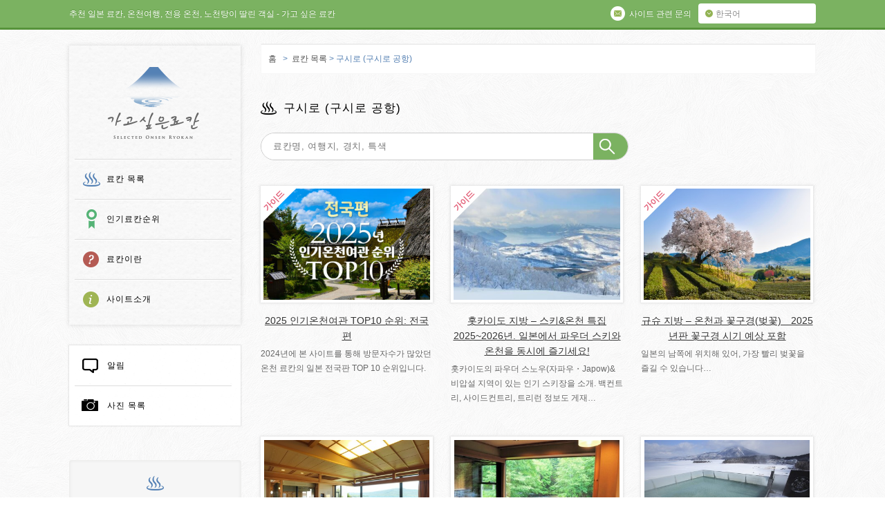

--- FILE ---
content_type: text/html; charset=UTF-8
request_url: https://private-hotspring.com/ryokan/airport/kushiro-airport
body_size: 12630
content:
<!DOCTYPE html>
<!--[if lt IE 7 ]><html class="ie ie6" lang="ko"> <![endif]-->
<!--[if IE 7 ]><html class="ie ie7" lang="ko"> <![endif]-->
<!--[if IE 8 ]><html class="ie ie8" lang="ko"> <![endif]-->
<!--[if (gte IE 9)|!(IE)]><!-->
<html lang="ko">
<!--<![endif]-->
<head>
<meta http-equiv="Content-Language" content="ko" />
<meta charset="utf-8">
<meta content="IE=Edge" http-equiv="X-UA-Compatible">
<meta content="width=device-width, initial-scale=1.0, minimum-scale=1.0,maximum-scale=1.0" name="viewport">
<meta name='B-verify' content='6af467d30de698f59079c42384b2550881c0eeb7' />
<title>구시로 (구시로 공항) | 공항 | 가고 싶은 료칸 | 일본 온천 추천, 노천탕이 딸린 객실,온천 가족탕</title>
<meta name="description" content="일본의 국제 공항, 국내공항, 신칸센 정차역, 대도시로부터 가까운 료칸 목록입니다. " />
<meta name="keywords" content="일본,온천 추천,대절 온천,온천여행,온천호텔">
<meta property="og:title" content="구시로 (구시로 공항) | 공항 | 가고 싶은 료칸" />
<meta property="og:type" content="article" />
<meta property="og:description" content="일본의 국제 공항, 국내공항, 신칸센 정차역, 대도시로부터 가까운 료칸 목록입니다. " />
<meta property="og:url" content="https://private-hotspring.com/ryokan/lake-akan-tsuruga-besso-hinanoza_hokkaido.html" />
<meta property="og:image" content="https://private-hotspring.com/wp-content/themes/nichishiki_kr/img/pic-ogp.png" />
<meta property="og:site_name" content="가고 싶은 료칸" />
<meta property="og:locale" content="en" />
<meta name='robots' content='max-image-preview:large' />
<style>img:is([sizes="auto" i], [sizes^="auto," i]) { contain-intrinsic-size: 3000px 1500px }</style>
<link rel='dns-prefetch' href='//ajax.googleapis.com' />
<link rel='dns-prefetch' href='//hcaptcha.com' />
<script type="text/javascript">
/* <![CDATA[ */
window._wpemojiSettings = {"baseUrl":"https:\/\/s.w.org\/images\/core\/emoji\/16.0.1\/72x72\/","ext":".png","svgUrl":"https:\/\/s.w.org\/images\/core\/emoji\/16.0.1\/svg\/","svgExt":".svg","source":{"concatemoji":"https:\/\/private-hotspring.com\/wp-includes\/js\/wp-emoji-release.min.js?ver=6.8.3"}};
/*! This file is auto-generated */
!function(s,n){var o,i,e;function c(e){try{var t={supportTests:e,timestamp:(new Date).valueOf()};sessionStorage.setItem(o,JSON.stringify(t))}catch(e){}}function p(e,t,n){e.clearRect(0,0,e.canvas.width,e.canvas.height),e.fillText(t,0,0);var t=new Uint32Array(e.getImageData(0,0,e.canvas.width,e.canvas.height).data),a=(e.clearRect(0,0,e.canvas.width,e.canvas.height),e.fillText(n,0,0),new Uint32Array(e.getImageData(0,0,e.canvas.width,e.canvas.height).data));return t.every(function(e,t){return e===a[t]})}function u(e,t){e.clearRect(0,0,e.canvas.width,e.canvas.height),e.fillText(t,0,0);for(var n=e.getImageData(16,16,1,1),a=0;a<n.data.length;a++)if(0!==n.data[a])return!1;return!0}function f(e,t,n,a){switch(t){case"flag":return n(e,"\ud83c\udff3\ufe0f\u200d\u26a7\ufe0f","\ud83c\udff3\ufe0f\u200b\u26a7\ufe0f")?!1:!n(e,"\ud83c\udde8\ud83c\uddf6","\ud83c\udde8\u200b\ud83c\uddf6")&&!n(e,"\ud83c\udff4\udb40\udc67\udb40\udc62\udb40\udc65\udb40\udc6e\udb40\udc67\udb40\udc7f","\ud83c\udff4\u200b\udb40\udc67\u200b\udb40\udc62\u200b\udb40\udc65\u200b\udb40\udc6e\u200b\udb40\udc67\u200b\udb40\udc7f");case"emoji":return!a(e,"\ud83e\udedf")}return!1}function g(e,t,n,a){var r="undefined"!=typeof WorkerGlobalScope&&self instanceof WorkerGlobalScope?new OffscreenCanvas(300,150):s.createElement("canvas"),o=r.getContext("2d",{willReadFrequently:!0}),i=(o.textBaseline="top",o.font="600 32px Arial",{});return e.forEach(function(e){i[e]=t(o,e,n,a)}),i}function t(e){var t=s.createElement("script");t.src=e,t.defer=!0,s.head.appendChild(t)}"undefined"!=typeof Promise&&(o="wpEmojiSettingsSupports",i=["flag","emoji"],n.supports={everything:!0,everythingExceptFlag:!0},e=new Promise(function(e){s.addEventListener("DOMContentLoaded",e,{once:!0})}),new Promise(function(t){var n=function(){try{var e=JSON.parse(sessionStorage.getItem(o));if("object"==typeof e&&"number"==typeof e.timestamp&&(new Date).valueOf()<e.timestamp+604800&&"object"==typeof e.supportTests)return e.supportTests}catch(e){}return null}();if(!n){if("undefined"!=typeof Worker&&"undefined"!=typeof OffscreenCanvas&&"undefined"!=typeof URL&&URL.createObjectURL&&"undefined"!=typeof Blob)try{var e="postMessage("+g.toString()+"("+[JSON.stringify(i),f.toString(),p.toString(),u.toString()].join(",")+"));",a=new Blob([e],{type:"text/javascript"}),r=new Worker(URL.createObjectURL(a),{name:"wpTestEmojiSupports"});return void(r.onmessage=function(e){c(n=e.data),r.terminate(),t(n)})}catch(e){}c(n=g(i,f,p,u))}t(n)}).then(function(e){for(var t in e)n.supports[t]=e[t],n.supports.everything=n.supports.everything&&n.supports[t],"flag"!==t&&(n.supports.everythingExceptFlag=n.supports.everythingExceptFlag&&n.supports[t]);n.supports.everythingExceptFlag=n.supports.everythingExceptFlag&&!n.supports.flag,n.DOMReady=!1,n.readyCallback=function(){n.DOMReady=!0}}).then(function(){return e}).then(function(){var e;n.supports.everything||(n.readyCallback(),(e=n.source||{}).concatemoji?t(e.concatemoji):e.wpemoji&&e.twemoji&&(t(e.twemoji),t(e.wpemoji)))}))}((window,document),window._wpemojiSettings);
/* ]]> */
</script>
<style id='wp-emoji-styles-inline-css' type='text/css'>
img.wp-smiley, img.emoji {
display: inline !important;
border: none !important;
box-shadow: none !important;
height: 1em !important;
width: 1em !important;
margin: 0 0.07em !important;
vertical-align: -0.1em !important;
background: none !important;
padding: 0 !important;
}
</style>
<link rel='stylesheet' id='wp-block-library-css' href='https://private-hotspring.com/wp-includes/css/dist/block-library/style.min.css?ver=6.8.3' type='text/css' media='all' />
<style id='classic-theme-styles-inline-css' type='text/css'>
/*! This file is auto-generated */
.wp-block-button__link{color:#fff;background-color:#32373c;border-radius:9999px;box-shadow:none;text-decoration:none;padding:calc(.667em + 2px) calc(1.333em + 2px);font-size:1.125em}.wp-block-file__button{background:#32373c;color:#fff;text-decoration:none}
</style>
<style id='search-meter-recent-searches-style-inline-css' type='text/css'>
.wp-block-search-meter-recent-searches>h2{margin-block-end:0;margin-block-start:0}.wp-block-search-meter-recent-searches>ul{list-style:none;padding-left:0}
</style>
<style id='search-meter-popular-searches-style-inline-css' type='text/css'>
.wp-block-search-meter-popular-searches>h2{margin-block-end:0;margin-block-start:0}.wp-block-search-meter-popular-searches>ul{list-style:none;padding-left:0}
</style>
<style id='global-styles-inline-css' type='text/css'>
:root{--wp--preset--aspect-ratio--square: 1;--wp--preset--aspect-ratio--4-3: 4/3;--wp--preset--aspect-ratio--3-4: 3/4;--wp--preset--aspect-ratio--3-2: 3/2;--wp--preset--aspect-ratio--2-3: 2/3;--wp--preset--aspect-ratio--16-9: 16/9;--wp--preset--aspect-ratio--9-16: 9/16;--wp--preset--color--black: #000000;--wp--preset--color--cyan-bluish-gray: #abb8c3;--wp--preset--color--white: #ffffff;--wp--preset--color--pale-pink: #f78da7;--wp--preset--color--vivid-red: #cf2e2e;--wp--preset--color--luminous-vivid-orange: #ff6900;--wp--preset--color--luminous-vivid-amber: #fcb900;--wp--preset--color--light-green-cyan: #7bdcb5;--wp--preset--color--vivid-green-cyan: #00d084;--wp--preset--color--pale-cyan-blue: #8ed1fc;--wp--preset--color--vivid-cyan-blue: #0693e3;--wp--preset--color--vivid-purple: #9b51e0;--wp--preset--gradient--vivid-cyan-blue-to-vivid-purple: linear-gradient(135deg,rgba(6,147,227,1) 0%,rgb(155,81,224) 100%);--wp--preset--gradient--light-green-cyan-to-vivid-green-cyan: linear-gradient(135deg,rgb(122,220,180) 0%,rgb(0,208,130) 100%);--wp--preset--gradient--luminous-vivid-amber-to-luminous-vivid-orange: linear-gradient(135deg,rgba(252,185,0,1) 0%,rgba(255,105,0,1) 100%);--wp--preset--gradient--luminous-vivid-orange-to-vivid-red: linear-gradient(135deg,rgba(255,105,0,1) 0%,rgb(207,46,46) 100%);--wp--preset--gradient--very-light-gray-to-cyan-bluish-gray: linear-gradient(135deg,rgb(238,238,238) 0%,rgb(169,184,195) 100%);--wp--preset--gradient--cool-to-warm-spectrum: linear-gradient(135deg,rgb(74,234,220) 0%,rgb(151,120,209) 20%,rgb(207,42,186) 40%,rgb(238,44,130) 60%,rgb(251,105,98) 80%,rgb(254,248,76) 100%);--wp--preset--gradient--blush-light-purple: linear-gradient(135deg,rgb(255,206,236) 0%,rgb(152,150,240) 100%);--wp--preset--gradient--blush-bordeaux: linear-gradient(135deg,rgb(254,205,165) 0%,rgb(254,45,45) 50%,rgb(107,0,62) 100%);--wp--preset--gradient--luminous-dusk: linear-gradient(135deg,rgb(255,203,112) 0%,rgb(199,81,192) 50%,rgb(65,88,208) 100%);--wp--preset--gradient--pale-ocean: linear-gradient(135deg,rgb(255,245,203) 0%,rgb(182,227,212) 50%,rgb(51,167,181) 100%);--wp--preset--gradient--electric-grass: linear-gradient(135deg,rgb(202,248,128) 0%,rgb(113,206,126) 100%);--wp--preset--gradient--midnight: linear-gradient(135deg,rgb(2,3,129) 0%,rgb(40,116,252) 100%);--wp--preset--font-size--small: 13px;--wp--preset--font-size--medium: 20px;--wp--preset--font-size--large: 36px;--wp--preset--font-size--x-large: 42px;--wp--preset--spacing--20: 0.44rem;--wp--preset--spacing--30: 0.67rem;--wp--preset--spacing--40: 1rem;--wp--preset--spacing--50: 1.5rem;--wp--preset--spacing--60: 2.25rem;--wp--preset--spacing--70: 3.38rem;--wp--preset--spacing--80: 5.06rem;--wp--preset--shadow--natural: 6px 6px 9px rgba(0, 0, 0, 0.2);--wp--preset--shadow--deep: 12px 12px 50px rgba(0, 0, 0, 0.4);--wp--preset--shadow--sharp: 6px 6px 0px rgba(0, 0, 0, 0.2);--wp--preset--shadow--outlined: 6px 6px 0px -3px rgba(255, 255, 255, 1), 6px 6px rgba(0, 0, 0, 1);--wp--preset--shadow--crisp: 6px 6px 0px rgba(0, 0, 0, 1);}:where(.is-layout-flex){gap: 0.5em;}:where(.is-layout-grid){gap: 0.5em;}body .is-layout-flex{display: flex;}.is-layout-flex{flex-wrap: wrap;align-items: center;}.is-layout-flex > :is(*, div){margin: 0;}body .is-layout-grid{display: grid;}.is-layout-grid > :is(*, div){margin: 0;}:where(.wp-block-columns.is-layout-flex){gap: 2em;}:where(.wp-block-columns.is-layout-grid){gap: 2em;}:where(.wp-block-post-template.is-layout-flex){gap: 1.25em;}:where(.wp-block-post-template.is-layout-grid){gap: 1.25em;}.has-black-color{color: var(--wp--preset--color--black) !important;}.has-cyan-bluish-gray-color{color: var(--wp--preset--color--cyan-bluish-gray) !important;}.has-white-color{color: var(--wp--preset--color--white) !important;}.has-pale-pink-color{color: var(--wp--preset--color--pale-pink) !important;}.has-vivid-red-color{color: var(--wp--preset--color--vivid-red) !important;}.has-luminous-vivid-orange-color{color: var(--wp--preset--color--luminous-vivid-orange) !important;}.has-luminous-vivid-amber-color{color: var(--wp--preset--color--luminous-vivid-amber) !important;}.has-light-green-cyan-color{color: var(--wp--preset--color--light-green-cyan) !important;}.has-vivid-green-cyan-color{color: var(--wp--preset--color--vivid-green-cyan) !important;}.has-pale-cyan-blue-color{color: var(--wp--preset--color--pale-cyan-blue) !important;}.has-vivid-cyan-blue-color{color: var(--wp--preset--color--vivid-cyan-blue) !important;}.has-vivid-purple-color{color: var(--wp--preset--color--vivid-purple) !important;}.has-black-background-color{background-color: var(--wp--preset--color--black) !important;}.has-cyan-bluish-gray-background-color{background-color: var(--wp--preset--color--cyan-bluish-gray) !important;}.has-white-background-color{background-color: var(--wp--preset--color--white) !important;}.has-pale-pink-background-color{background-color: var(--wp--preset--color--pale-pink) !important;}.has-vivid-red-background-color{background-color: var(--wp--preset--color--vivid-red) !important;}.has-luminous-vivid-orange-background-color{background-color: var(--wp--preset--color--luminous-vivid-orange) !important;}.has-luminous-vivid-amber-background-color{background-color: var(--wp--preset--color--luminous-vivid-amber) !important;}.has-light-green-cyan-background-color{background-color: var(--wp--preset--color--light-green-cyan) !important;}.has-vivid-green-cyan-background-color{background-color: var(--wp--preset--color--vivid-green-cyan) !important;}.has-pale-cyan-blue-background-color{background-color: var(--wp--preset--color--pale-cyan-blue) !important;}.has-vivid-cyan-blue-background-color{background-color: var(--wp--preset--color--vivid-cyan-blue) !important;}.has-vivid-purple-background-color{background-color: var(--wp--preset--color--vivid-purple) !important;}.has-black-border-color{border-color: var(--wp--preset--color--black) !important;}.has-cyan-bluish-gray-border-color{border-color: var(--wp--preset--color--cyan-bluish-gray) !important;}.has-white-border-color{border-color: var(--wp--preset--color--white) !important;}.has-pale-pink-border-color{border-color: var(--wp--preset--color--pale-pink) !important;}.has-vivid-red-border-color{border-color: var(--wp--preset--color--vivid-red) !important;}.has-luminous-vivid-orange-border-color{border-color: var(--wp--preset--color--luminous-vivid-orange) !important;}.has-luminous-vivid-amber-border-color{border-color: var(--wp--preset--color--luminous-vivid-amber) !important;}.has-light-green-cyan-border-color{border-color: var(--wp--preset--color--light-green-cyan) !important;}.has-vivid-green-cyan-border-color{border-color: var(--wp--preset--color--vivid-green-cyan) !important;}.has-pale-cyan-blue-border-color{border-color: var(--wp--preset--color--pale-cyan-blue) !important;}.has-vivid-cyan-blue-border-color{border-color: var(--wp--preset--color--vivid-cyan-blue) !important;}.has-vivid-purple-border-color{border-color: var(--wp--preset--color--vivid-purple) !important;}.has-vivid-cyan-blue-to-vivid-purple-gradient-background{background: var(--wp--preset--gradient--vivid-cyan-blue-to-vivid-purple) !important;}.has-light-green-cyan-to-vivid-green-cyan-gradient-background{background: var(--wp--preset--gradient--light-green-cyan-to-vivid-green-cyan) !important;}.has-luminous-vivid-amber-to-luminous-vivid-orange-gradient-background{background: var(--wp--preset--gradient--luminous-vivid-amber-to-luminous-vivid-orange) !important;}.has-luminous-vivid-orange-to-vivid-red-gradient-background{background: var(--wp--preset--gradient--luminous-vivid-orange-to-vivid-red) !important;}.has-very-light-gray-to-cyan-bluish-gray-gradient-background{background: var(--wp--preset--gradient--very-light-gray-to-cyan-bluish-gray) !important;}.has-cool-to-warm-spectrum-gradient-background{background: var(--wp--preset--gradient--cool-to-warm-spectrum) !important;}.has-blush-light-purple-gradient-background{background: var(--wp--preset--gradient--blush-light-purple) !important;}.has-blush-bordeaux-gradient-background{background: var(--wp--preset--gradient--blush-bordeaux) !important;}.has-luminous-dusk-gradient-background{background: var(--wp--preset--gradient--luminous-dusk) !important;}.has-pale-ocean-gradient-background{background: var(--wp--preset--gradient--pale-ocean) !important;}.has-electric-grass-gradient-background{background: var(--wp--preset--gradient--electric-grass) !important;}.has-midnight-gradient-background{background: var(--wp--preset--gradient--midnight) !important;}.has-small-font-size{font-size: var(--wp--preset--font-size--small) !important;}.has-medium-font-size{font-size: var(--wp--preset--font-size--medium) !important;}.has-large-font-size{font-size: var(--wp--preset--font-size--large) !important;}.has-x-large-font-size{font-size: var(--wp--preset--font-size--x-large) !important;}
:where(.wp-block-post-template.is-layout-flex){gap: 1.25em;}:where(.wp-block-post-template.is-layout-grid){gap: 1.25em;}
:where(.wp-block-columns.is-layout-flex){gap: 2em;}:where(.wp-block-columns.is-layout-grid){gap: 2em;}
:root :where(.wp-block-pullquote){font-size: 1.5em;line-height: 1.6;}
</style>
<link rel='stylesheet' id='contact-form-7-css' href='https://private-hotspring.com/wp-content/plugins/contact-form-7/includes/css/styles.css?ver=6.1.4' type='text/css' media='all' />
<link rel='stylesheet' id='wp-pagenavi-css' href='https://private-hotspring.com/wp-content/plugins/wp-pagenavi/pagenavi-css.css?ver=2.70' type='text/css' media='all' />
<script type="text/javascript" src="http://ajax.googleapis.com/ajax/libs/jquery/1.10.0/jquery.min.js?ver=6.8.3" id="jquery-js"></script>
<link rel="https://api.w.org/" href="https://private-hotspring.com/wp-json/" /><style>
.h-captcha{position:relative;display:block;margin-bottom:2rem;padding:0;clear:both}.h-captcha[data-size="normal"]{width:302px;height:76px}.h-captcha[data-size="compact"]{width:158px;height:138px}.h-captcha[data-size="invisible"]{display:none}.h-captcha iframe{z-index:1}.h-captcha::before{content:"";display:block;position:absolute;top:0;left:0;background:url(https://private-hotspring.com/wp-content/plugins/hcaptcha-for-forms-and-more/assets/images/hcaptcha-div-logo.svg) no-repeat;border:1px solid #fff0;border-radius:4px;box-sizing:border-box}.h-captcha::after{content:"The hCaptcha loading is delayed until user interaction.";font-family:-apple-system,system-ui,BlinkMacSystemFont,"Segoe UI",Roboto,Oxygen,Ubuntu,"Helvetica Neue",Arial,sans-serif;font-size:10px;font-weight:500;position:absolute;top:0;bottom:0;left:0;right:0;box-sizing:border-box;color:#bf1722;opacity:0}.h-captcha:not(:has(iframe))::after{animation:hcap-msg-fade-in .3s ease forwards;animation-delay:2s}.h-captcha:has(iframe)::after{animation:none;opacity:0}@keyframes hcap-msg-fade-in{to{opacity:1}}.h-captcha[data-size="normal"]::before{width:302px;height:76px;background-position:93.8% 28%}.h-captcha[data-size="normal"]::after{width:302px;height:76px;display:flex;flex-wrap:wrap;align-content:center;line-height:normal;padding:0 75px 0 10px}.h-captcha[data-size="compact"]::before{width:158px;height:138px;background-position:49.9% 78.8%}.h-captcha[data-size="compact"]::after{width:158px;height:138px;text-align:center;line-height:normal;padding:24px 10px 10px 10px}.h-captcha[data-theme="light"]::before,body.is-light-theme .h-captcha[data-theme="auto"]::before,.h-captcha[data-theme="auto"]::before{background-color:#fafafa;border:1px solid #e0e0e0}.h-captcha[data-theme="dark"]::before,body.is-dark-theme .h-captcha[data-theme="auto"]::before,html.wp-dark-mode-active .h-captcha[data-theme="auto"]::before,html.drdt-dark-mode .h-captcha[data-theme="auto"]::before{background-image:url(https://private-hotspring.com/wp-content/plugins/hcaptcha-for-forms-and-more/assets/images/hcaptcha-div-logo-white.svg);background-repeat:no-repeat;background-color:#333;border:1px solid #f5f5f5}@media (prefers-color-scheme:dark){.h-captcha[data-theme="auto"]::before{background-image:url(https://private-hotspring.com/wp-content/plugins/hcaptcha-for-forms-and-more/assets/images/hcaptcha-div-logo-white.svg);background-repeat:no-repeat;background-color:#333;border:1px solid #f5f5f5}}.h-captcha[data-theme="custom"]::before{background-color:initial}.h-captcha[data-size="invisible"]::before,.h-captcha[data-size="invisible"]::after{display:none}.h-captcha iframe{position:relative}div[style*="z-index: 2147483647"] div[style*="border-width: 11px"][style*="position: absolute"][style*="pointer-events: none"]{border-style:none}
</style>
<style>
span[data-name="hcap-cf7"] .h-captcha{margin-bottom:0}span[data-name="hcap-cf7"]~input[type="submit"],span[data-name="hcap-cf7"]~button[type="submit"]{margin-top:2rem}
</style>
<link rel="alternate" type="application/rss+xml" title="RSS" href="https://private-hotspring.com/feed" />
<link rel="shortcut icon" href="https://private-hotspring.com/wp-content/themes/nichishiki_kr/img/favicon.ico">
<link rel="stylesheet" href="https://private-hotspring.com/wp-content/themes/nichishiki_kr/css/init.css" type="text/css" media="all">
<link rel="stylesheet" href="https://private-hotspring.com/wp-content/themes/nichishiki_kr/style.css" media="all">
<script type="text/javascript" src="https://private-hotspring.com/wp-content/themes/nichishiki_kr/js/jquery-1.11.1.min.js" type="text/javascript"></script>
<script type="text/javascript" src="//code.jquery.com/jquery-migrate-1.2.1.min.js"></script>
<script type="text/javascript" src="https://private-hotspring.com/wp-content/themes/nichishiki_kr/js/slick.min.js"></script>
<script type="text/javascript" src="https://private-hotspring.com/wp-content/themes/nichishiki_kr/js/jquery.bxslider.js"></script>
<script type="text/javascript" src="https://private-hotspring.com/wp-content/themes/nichishiki_kr/js/option.js"></script>
<script type="text/javascript" src="https://private-hotspring.com/wp-content/themes/nichishiki_kr/js/html5.js"></script>
<link rel="apple-touch-icon" sizes="152x152" href="https://private-hotspring.com/wp-content/themes/nichishiki_kr/img/apple-touch-icon-152x152.png">
<link rel="apple-touch-icon" sizes="120x120" href="https://private-hotspring.com/wp-content/themes/nichishiki_kr/img/apple-touch-icon-120x120.png">
<script>
(function(i,s,o,g,r,a,m){i['GoogleAnalyticsObject']=r;i[r]=i[r]||function(){
(i[r].q=i[r].q||[]).push(arguments)},i[r].l=1*new Date();a=s.createElement(o),
m=s.getElementsByTagName(o)[0];a.async=1;a.src=g;m.parentNode.insertBefore(a,m)
})(window,document,'script','//www.google-analytics.com/analytics.js','ga');
ga('create', 'UA-17987335-9', 'auto');
ga('send', 'pageview');
</script>
<script async src="https://www.googletagmanager.com/gtag/js?id=G-BPZQ7SGHEF"></script>
<script>
window.dataLayer = window.dataLayer || [];
function gtag(){dataLayer.push(arguments);}
gtag('js', new Date());
gtag('config', 'G-BPZQ7SGHEF');
</script>
<script src="https://apis.google.com/js/platform.js" async defer>
{lang: 'ko'}
</script>
</head>
<body class="archive tax-airport term-kushiro-airport term-306 wp-theme-nichishiki_kr">
<div id="fade"></div>
<div id="container">
<div id="toolbarWrap">
<div id="toolbar">
<p class="copy">추천 일본 료칸, 온천여행, 전용 온천, 노천탕이 딸린 객실 - 가고 싶은 료칸</p>
<div class="btn_language cf">
<p id="btn-la">한국어</p>
<ul class="la-list">
<li><a href="https://selected-ryokan.com/">English</a></li>
<li><a href="https://rishiluguan.com/">简体中文</a></li>
<li><a href="https://onsen-ryokan.hk/">繁體中文</a></li>
</ul>
</div>
<p class="btn_about"><a href="http://private-hotspring.com/inquiry" class="Inquiries"><span class="ico"></span><span class="txt">사이트 관련 문의</span></a></p>
<div id="sp_menu" class="spr"><span>MENU</span></div>
<div id="sp_menu_box">
<ul class="cf">
<li><a href="http://private-hotspring.com/ryokan" class="ryokan"><span class="ico"></span>료칸 목록</a></li>
<li><a href="http://private-hotspring.com/ranking" class="ranking"><span class="ico"></span>인기료칸순위</a></li>
<li><a href="http://private-hotspring.com/what" class="what"><span class="ico"></span>료칸이란</a></li>
<li><a href="http://private-hotspring.com/oursite" class="about"><span class="ico"></span>사이트소개</a></li>
<li><a href="http://private-hotspring.com/info" class="info"><span class="ico"></span>알림</a></li>
<li><a href="http://private-hotspring.com/photo" class="photo"><span class="ico"></span>사진 목록</a></li>
</ul>
<div class="btn-close spr"><span>CLOSE</span></div>
</div>
<div id="sp_search" class="spr"><span>검색</span></div>
<div id="sp_search_box">
<h3 class="canta">고급검색</h3>
<ul class="cf">
<li><a href="https://private-hotspring.com/ryokan/view/mt-fuji-view">후지산</a></li>
<li><a href="https://private-hotspring.com/ryokan/ryokan-cat/all-rooms-open-air-onsen">전실에 노천온천이 있는 료칸</a></li>
<li><a href="https://private-hotspring.com/ryokan/ryokan-cat/all-rooms-onsen">전실 온천급탕 료칸</a></li>
<li><a href="https://private-hotspring.com/ryokan/ryokan-cat/snow-rotenburo">눈을 맞으며 노천탕을 즐길 수 있는 료칸</a></li>
<li><a href="https://private-hotspring.com/ryokan/ryokan-cat/spacious-onsen">노천탕, 넓은 대욕탕이 멋진 료칸</a></li>
<li><a href="https://private-hotspring.com/ryokan/ryokan-cat/historical-japanese-architecture">전통 건물 료칸</a></li>
</ul>
<div class="btn-close spr"><span>CLOSE</span></div>
</div>
</div>
</div>
<!-- // toolbarWrap -->
<div id="contents" class="cf">
<header id="bottom_page" class="cf">
<div id="gl_navi">
<p id="logo" class="spr"><a href="http://private-hotspring.com/">가고 싶은 료칸</a></p>
<nav>
<ul class="cf">
<li class="ryokan"><a href="http://private-hotspring.com/ryokan">료칸 목록</a></li>
<li class="ranking"><a href="http://private-hotspring.com/ranking">인기료칸순위</a></li>
<li class="what"><a href="http://private-hotspring.com/what">료칸이란</a></li>
<li class="about"><a href="http://private-hotspring.com/oursite">사이트소개</a></li>
</ul>
</nav>
</div>
<!-- /gl_navi -->
<div id="pc-sidebar">
<div id="gl_nav_s">
<nav>
<ul class="cf">
<li class="first"><a href="http://private-hotspring.com/info" class="information"><span></span>알림</a></li>
<li><a href="http://private-hotspring.com/photo" class="photogallery"><span></span>사진 목록</a></li>
</ul>
</nav>
</div>
<div class="tags box">
</div>
<!-- /sidebar	 -->  <div id="seach_box" class="box search">
<h3 id="tit-searchbox"><span class="ico"></span>료칸의 검색</h3>
<div class="articleWrap cf">
<div class="ryokan-cat-link">
<hr class="pencil">
<article class="icon_serch_1">
<img src="https://private-hotspring.com/wp-content/themes/nichishiki_kr/img/icon_serch_1.png" alt="" class="ico-search">
<p class="canta">노천탕이 딸린 객실이 있는 료칸</p>
<div class="select-cat">
<a href="http://private-hotspring.com/ryokan/ryokan-cat/rooms-with-open-air-baths" class="btn-select-cat"><img src="https://private-hotspring.com/wp-content/themes/nichishiki_kr/img/btn_arrow_blue.png" width="11" height="11">모두 보기</a>
</div>
</article>
<article class="icon_serch_2">
<img src="https://private-hotspring.com/wp-content/themes/nichishiki_kr/img/icon_serch_2.png" alt="" class="ico-search">
<p class="canta">대절온천이 있는 료칸</p>
<div class="select-cat">
<a href="http://private-hotspring.com/ryokan/ryokan-cat/private-use-hot-spring-baths" class="btn-select-cat"><img src="https://private-hotspring.com/wp-content/themes/nichishiki_kr/img/btn_arrow_blue.png" width="11" height="11">모두 보기</a>
</div>
</article>
<article class="icon_serch_6">
<img src="https://private-hotspring.com/wp-content/themes/nichishiki_kr/img/icon_serch_6.png" alt="" class="ico-search">
<p class="canta">일본 No.1 료칸</p>
<div class="select-cat">
<a href="http://private-hotspring.com/ryokan/ryokan-cat/no1-ryokan-in-japan" class="btn-select-cat"><img src="https://private-hotspring.com/wp-content/themes/nichishiki_kr/img/btn_arrow_blue.png" width="11" height="11">모두 보기</a>
</div>
</article>
</div>
<hr class="pencil">
<div class="ryokan-cat-link">
<article class="icon_serch_3 hover cf">
<img src="https://private-hotspring.com/wp-content/themes/nichishiki_kr/img/icon_serch_3.png" alt="" class="ico-search">
<p>유명 온천지로 료칸 선택하기</p>
<div class="select-cat">
<div class="btn-select-cat no-fo"><img src="https://private-hotspring.com/wp-content/themes/nichishiki_kr/img/btn_arrow_white_down.png" width="11" height="11">선택</div>
<div class="wrap-category">
<ul>
<li><a href="http://private-hotspring.com/ryokan/location/noboribetsu-hot-spring">노보리베츠 온천</a></li>
<li><a href="http://private-hotspring.com/ryokan/location/kusatsu-hot-spring">쿠사츠 온천</a></li>
<li><a href="http://private-hotspring.com/ryokan/location/hakone-hot-spring">하코네 료칸</a></li>
<li><a href="http://private-hotspring.com/ryokan/location/fuji-lake-kawaguchi-hot-spring">후지산 가와구치 코 온천 </a></li>
<li><a href="http://private-hotspring.com/ryokan/location/kyoto-yunohana-hot-spring">교토 온천</a></li>
<li><a href="http://private-hotspring.com/ryokan/location/arima-hot-spring">아리마온천</a></li>
<li><a href="http://private-hotspring.com/ryokan/location/yufuin-hot-spring">유후인 온천</a></li>
</ul>
</div>
</div>
</article>
<article class="icon_serch_4 hover cf">
<img src="https://private-hotspring.com/wp-content/themes/nichishiki_kr/img/icon_serch_4.png" alt="" class="ico-search">
<p>경치</p>
<div class="select-cat">
<div class="btn-select-cat no-fo"><img src="https://private-hotspring.com/wp-content/themes/nichishiki_kr/img/btn_arrow_white_down.png" width="11" height="11">선택</div>
<div class="wrap-category">
<ul>
<li class="cat-item cat-item-14"><a href="https://private-hotspring.com/ryokan/view/mt-fuji-view">후지산</a>
</li>
<li class="cat-item cat-item-44"><a href="https://private-hotspring.com/ryokan/view/sea-view">바다</a>
</li>
<li class="cat-item cat-item-13"><a href="https://private-hotspring.com/ryokan/view/lake-view">호수</a>
</li>
<li class="cat-item cat-item-45"><a href="https://private-hotspring.com/ryokan/view/river-view">강</a>
</li>
<li class="cat-item cat-item-46"><a href="https://private-hotspring.com/ryokan/view/waterfall-view">폭포</a>
</li>
<li class="cat-item cat-item-15"><a href="https://private-hotspring.com/ryokan/view/mountain-view">산</a>
</li>
<li class="cat-item cat-item-192"><a href="https://private-hotspring.com/ryokan/view/rural-landscape">전원 풍경</a>
</li>
<li class="cat-item cat-item-4"><a href="https://private-hotspring.com/ryokan/view/japanese-garden-view">일본정원</a>
</li>
</ul>
</div>
</div>
</article>
<article class="icon_serch_5 hover cf">
<img src="https://private-hotspring.com/wp-content/themes/nichishiki_kr/img/icon_serch_9.png" alt="" class="ico-search">
<p>대도시로 료칸을 선택</p>
<div class="select-cat">
<div class="btn-select-cat no-fo"><img src="https://private-hotspring.com/wp-content/themes/nichishiki_kr/img/btn_arrow_white_down.png" width="11" height="11">선택</div>
<div class="wrap-category">
<ul>
<li><a href="http://private-hotspring.com/ryokan/airport/new-chitose-airport">삿포로</a></li>
<li><a href="http://private-hotspring.com/ryokan/airport/sendai-airport">센다이</a></li>
<li><a href="http://private-hotspring.com/ryokan/airport/tokyo-international-haneda-airport">도쿄</a></li>
<li><a href="http://private-hotspring.com/ryokan/airport/kanazawa-komatsu-airport">가나자와</a></li>
<li><a href="http://private-hotspring.com/ryokan/airport/chubu-centrair-international-airport">나고야</a></li>
<li><a href="http://private-hotspring.com/ryokan/airport/kansai-international-airport">오사카, 교토, 고베</a></li>
<li><a href="http://private-hotspring.com/ryokan/airport/hiroshima-airport">히로시마</a></li>
<li><a href="http://private-hotspring.com/ryokan/airport/fukuoka-airport">후쿠오카 하카타</a></li>
<li><a href="http://private-hotspring.com/ryokan/airport/okinawa-naha-airport">오키나와 나하</a></li>
</ul>
</div>
</div>
</article>
<article class="icon_serch_6 hover cf">
<img src="https://private-hotspring.com/wp-content/themes/nichishiki_kr/img/icon_serch_8.png" alt="" class="ico-search">
<p>특색으로 료칸을 선택</p>
<div class="select-cat">
<div class="btn-select-cat no-fo"><img src="https://private-hotspring.com/wp-content/themes/nichishiki_kr/img/btn_arrow_white_down.png" width="11" height="11">선택</div>
<div class="wrap-category">
<ul>
<li><a href="http://private-hotspring.com/ryokan/ryokan-cat/all-rooms-open-air-onsen">전실에 노천온천이 있는 료칸</a></li>
<li><a href="http://private-hotspring.com/ryokan/ryokan-cat/all-rooms-onsen">전실 온천급탕 료칸</a></li>
<li><a href="http://private-hotspring.com/ryokan/ryokan-cat/snow-rotenburo">눈을 맞으며 노천탕을 즐길 수 있는 료칸</a></li>
<li><a href="http://private-hotspring.com/ryokan/ryokan-cat/spacious-onsen">노천탕, 넓은 대욕탕이 멋진 료칸</a></li>
<li><a href="http://private-hotspring.com/ryokan/ryokan-cat/historical-japanese-architecture">전통 건물 료칸</a></li>
</ul>
</div>
</div>
</article>
</div>
<hr class="pencil">
<a href="/howtouse" class="howtouse"><span class="howtouse-ico"></span> 료칸의 검색 이용에 대해</a><br />
<a href="/ryokan-name" class="howtouse"><span class="howtouse-ico"></span> 온천지와 료칸명 일람</a>
</div>
</div>
<!-- /sidebar	 -->
<img src="https://private-hotspring.com/wp-content/themes/nichishiki_kr/img/badge_responsive_kr.png" alt="이 사이트는 스마트폰으로도 보실 수 있습니다." class="badge" width="249" height="80">    </div>
</header>
<div id="right">
<!-- ryokan INNER -->
<div class="entry-inner cf">
<div class="topicPath">
<ul class="">
<li><a href="https://private-hotspring.com/">홈</a></li>
<li>&nbsp;&nbsp;&gt;&nbsp;&nbsp;<a href="http://private-hotspring.com/ryokan">료칸 목록</a></li>
<li>   >   구시로 (구시로 공항)</li>
</ul>
</div>
<!-- ryokan-list -->
<section class="information ryokan-list">
<div class="tit-wrap">
<h2 class="canta"><span class="ico"></span>구시로 (구시로 공항)</h2>
</div>
<div class="search-area">
<form method="get" id="searchform" action="https://private-hotspring.com">
<input type="text" name="s" id="s" placeholder="료칸명, 여행지, 경치, 특색" value=""/>
<button type="submit"></button>
</form>      </div>
<div class="articleWrap cf">
<article class="0 clear cf">
<a href="https://private-hotspring.com/guide/top-10-best-popular-luxury-onsen-ryokan_japan.html" class="box-link cf" target="_blank">
<div class="main-image thumb-image ad-image">
<img width="400" height="267" src="https://private-hotspring.com/wp-content/uploads/2023/02/Guide_top10-2025-kr_00japan-400x267.jpg" class="attachment-thumbnail size-thumbnail" alt="" decoding="async" fetchpriority="high" title="" />        </div>
<h3>2025 인기온천여관 TOP10 순위: 전국편</h3>
<div class="text"><p>2024년에 본 사이트를 통해 방문자수가 많았던 온천 료칸의 일본 전국판 TOP 10 순위입니다. </p>
</div>
<div class="tags no-link">
<ul>
</ul>
</div>
</a>
</article>
<article class="1 cf">
<a href="https://private-hotspring.com/guide/hokkaido_backcountry-japow-powder-ungroomed-skiing-onsen.html" class="box-link cf" target="_blank">
<div class="main-image thumb-image ad-image">
<img width="400" height="267" src="https://private-hotspring.com/wp-content/uploads/2023/06/title-Rusutsu533-400x267.jpg" class="attachment-thumbnail size-thumbnail" alt="" decoding="async" srcset="https://private-hotspring.com/wp-content/uploads/2023/06/title-Rusutsu533-400x267.jpg 400w, https://private-hotspring.com/wp-content/uploads/2023/06/title-Rusutsu533-300x200.jpg 300w, https://private-hotspring.com/wp-content/uploads/2023/06/title-Rusutsu533-768x512.jpg 768w, https://private-hotspring.com/wp-content/uploads/2023/06/title-Rusutsu533.jpg 800w" sizes="(max-width: 400px) 100vw, 400px" title="" />        </div>
<h3>홋카이도 지방 &#8211; 스키&#038;온천 특집 2025~2026년. 일본에서 파우더 스키와 온천을 동시에 즐기세요!</h3>
<div class="text"><p>홋카이도의 파우더 스노우(자파우・Japow)&#038;비압설 지역이 있는 인기 스키장을 소개. 백컨트리, 사이드컨트리, 트리런 정보도 게재&#8230;</p>
</div>
<div class="tags no-link">
<ul>
</ul>
</div>
</a>
</article>
<article class="2 cf">
<a href="https://private-hotspring.com/guide/kyushu_onsen-sakura-hanami-cherry-blossom.html" class="box-link cf" target="_blank">
<div class="main-image thumb-image ad-image">
<img width="400" height="267" src="https://private-hotspring.com/wp-content/uploads/2019/01/4761a99963933fc9102c8690d61ff2a2-400x267.jpg" class="attachment-thumbnail size-thumbnail" alt="" decoding="async" srcset="https://private-hotspring.com/wp-content/uploads/2019/01/4761a99963933fc9102c8690d61ff2a2-400x267.jpg 400w, https://private-hotspring.com/wp-content/uploads/2019/01/4761a99963933fc9102c8690d61ff2a2-300x199.jpg 300w, https://private-hotspring.com/wp-content/uploads/2019/01/4761a99963933fc9102c8690d61ff2a2.jpg 800w" sizes="(max-width: 400px) 100vw, 400px" title="" />        </div>
<h3>규슈 지방 &#8211; 온천과 꽃구경(벚꽃)　2025년판 꽃구경 시기 예상 포함</h3>
<div class="text"><p>일본의 남쪽에 위치해 있어, 가장 빨리 벚꽃을 즐길 수 있습니다&#8230;</p>
</div>
<div class="tags no-link">
<ul>
</ul>
</div>
</a>
</article>
<article class="0 clear cf">
<a href="https://private-hotspring.com/ryokan/lake-akan-tsuruga-besso-hinanoza_hokkaido.html" class="box-link cf">
<div class="main-image thumb-image">
<img width="400" height="267" src="https://private-hotspring.com/wp-content/uploads/2016/03/8738721bdf65249c1009aed75ccd7b2c-400x267.jpg" class="attachment-thumbnail size-thumbnail" alt="" decoding="async" loading="lazy" title="" />        </div>
<h3>아칸 츠루가 벳소우 히나노자 (あかん鶴雅別荘 鄙の座)</h3>
<div class="text">
아칸호온천 아칸 츠루가 벳소우 히나노자를 예약 (홋카이도)―― 전 객실에 노천온천이 딸려 있다. 호수의 경치가 아름다운 스몰 럭셔리 료칸. 전 세계적으로 희귀한 녹조류인 마리모가 자생...        </div>
<div class="tags no-link">
<ul>
<li><span>대절 온천</span></li>
<li><span>노천탕이 딸린 객실</span></li>
</ul>
</div>
</a>
<div class="springs"><a href="https://private-hotspring.com/ryokan/location/lake-akanko-hot-spring" class="lake-akanko-hot-spring spring">아칸호 온천</a></div>      </article>
<article class="1 cf">
<a href="https://private-hotspring.com/ryokan/la-vista-akangawa_lake-akan_hokkaido.html" class="box-link cf">
<div class="main-image thumb-image">
<img width="400" height="267" src="https://private-hotspring.com/wp-content/uploads/2018/09/aa7a648c2f646506330b20fd2c4a1a63-400x267.jpg" class="attachment-thumbnail size-thumbnail" alt="" decoding="async" loading="lazy" title="" />        </div>
<h3>라비스타 아칸가와 (ラビスタ阿寒川)</h3>
<div class="text">
아칸호온천 라비스타 아칸가와를 예약（홋카이도）―― 전 객실에 온천이 딸려 있다. 3종류의 대절 온천이 있다. 객실이나 노천온천에서 보이는 강의 경치가 매우 훌륭하다. 찾아오시는 길: ...        </div>
<div class="tags no-link">
<ul>
<li><span>대절 온천</span></li>
</ul>
</div>
</a>
<div class="springs"><a href="https://private-hotspring.com/ryokan/location/lake-akanko-hot-spring" class="lake-akanko-hot-spring spring">아칸호 온천</a></div>      </article>
<article class="2 cf">
<a href="https://private-hotspring.com/ryokan/lake-akan-yukunosato-tsuruga_hokkaido.html" class="box-link cf">
<div class="main-image thumb-image">
<img width="400" height="267" src="https://private-hotspring.com/wp-content/uploads/2017/07/d7a4e20931ecdf4ea2fe53c1a5cc1f3e-400x267.jpg" class="attachment-thumbnail size-thumbnail" alt="" decoding="async" loading="lazy" srcset="https://private-hotspring.com/wp-content/uploads/2017/07/d7a4e20931ecdf4ea2fe53c1a5cc1f3e-400x267.jpg 400w, https://private-hotspring.com/wp-content/uploads/2017/07/d7a4e20931ecdf4ea2fe53c1a5cc1f3e-300x200.jpg 300w, https://private-hotspring.com/wp-content/uploads/2017/07/d7a4e20931ecdf4ea2fe53c1a5cc1f3e.jpg 900w" sizes="auto, (max-width: 400px) 100vw, 400px" title="" />        </div>
<h3>아칸 유쿠노사토 츠루가 (あかん遊久の里 鶴雅)</h3>
<div class="text">
아칸호온천 아칸 유쿠노사토 츠루가를 예약 (홋카이도)―― 방이나 노천온천에서 보이는 호수의 전망이 매우 훌륭하다. 온천수가 나오는 커다란 대형 목욕탕과 다양한 종류의 탕을 즐길 수 있...        </div>
<div class="tags no-link">
<ul>
<li><span>대절 온천</span></li>
<li><span>노천탕이 딸린 객실</span></li>
</ul>
</div>
</a>
<div class="springs"><a href="https://private-hotspring.com/ryokan/location/lake-akanko-hot-spring" class="lake-akanko-hot-spring spring">아칸호 온천</a></div>      </article>
</div>
</section>
</div>
</div>
<div id="bannerArea">
<ul class="cf">
<li><a href="https://private-hotspring.com/guide/onsen_kobe-beef_rose-bath-at-hotel-wakamizu_takarazuka_osaka1.html" onClick="ga('send', 'event', 'AD Banner', 'click', 'Footer_https://private-hotspring.com/guide/onsen_kobe-beef_rose-bath-at-hotel-wakamizu_takarazuka_osaka1.html');" target="_blank"><img src="https://private-hotspring.com/wp-content/uploads/2024/04/fb9adb22aeae3e612a3ea59b91fdc060.jpg" /></a></li>
<li><a href="https://private-hotspring.com/info/ogoto-onsen-biwako-hanakaido-kyoto-luxury-stay1.html" onClick="ga('send', 'event', 'AD Banner', 'click', 'Footer_https://private-hotspring.com/info/ogoto-onsen-biwako-hanakaido-kyoto-luxury-stay1.html');" target="_blank"><img src="https://private-hotspring.com/wp-content/uploads/2023/08/bn335x95_StepbyStep2023-kr.jpg" /></a></li>
<li><a href="https://www.web-rentacar.com/kr/?afrieitcd=MDNP" onClick="ga('send', 'event', 'AD Banner', 'click', 'Footer_https://www.web-rentacar.com/kr/?afrieitcd=MDNP');" target="_blank"><img src="https://private-hotspring.com/wp-content/uploads/2025/03/335x95bn_Web-rentacar-kr.jpg" /></a></li>
</ul>
</div>
<!-- bannerArea //-->
</div>
<!-- contentsWrap //-->
<div id="page-top" class="spr"><a href="" class="no-fo">TOP OF THE PAGE</a></div>
<footer>
<div id="inner" class="cf">
<div class="facebook">
<div class="facebook-inner">
<h4 class="spr">FACEBOOK</h4>
<div class="fb-like-box" data-href="https://www.facebook.com/VisitJapanRyokan" data-width="290" data-colorscheme="dark" data-show-faces="true" data-header="false" data-stream="false" data-show-border="false"></div>
<p style="margin: 10px 0 0 0; paddiing:0;"><a href="https://www.facebook.com/VisitJapanRyokan/" target="_blank">Selected Onsen Ryokan (Japanese-style inns and hot springs) </a></p>
</div>
<!-- facebook //-->
</div>
<!-- facebook //-->
<div class="navi0">  
<nav class="navi01">
<div class="logo"><img src="https://private-hotspring.com/wp-content/themes/nichishiki_kr/img/footer_logo.png" alt="" width="237"></div>
<ul class="canta">
<li><a href="http://private-hotspring.com/ryokan">료칸 목록</a></li>
<li><a href="http://private-hotspring.com/ranking">인기료칸순위</a></li>
<li><a href="http://private-hotspring.com/what">료칸이란</a></li>
<li><a href="http://private-hotspring.com/oursite">사이트소개</a></li>
<li><a href="http://private-hotspring.com/info">알림</a></li>
<li><a href="http://private-hotspring.com/photo">사진 목록</a></li>
</ul>
</nav>
<nav class="navi02">
<ul class="canta">
<li><a href="http://private-hotspring.com/ryokan-name">온천지와 료칸명 일람</a></li>
<li><a href="http://private-hotspring.com/terms">이용약관</a></li>
<li><a href="http://private-hotspring.com/privacy">개인정보 취급방침</a></li>
<li><a href="http://private-hotspring.com/about">운영회사</a></li>
<li><a href="http://private-hotspring.com/inquiry">사이트 관련 문의</a></li>
<li><a href="http://private-hotspring.com/terms#link">이용약관</a></li>
<li><a href="http://private-hotspring.com/links">이 외의 유익한 사이트</a></li>
<li><a href="http://private-hotspring.com/howtouse">료칸의 검색 이용에 대해</a></li>
<li><a href="http://private-hotspring.com/differences-among-baths">노천온천 객실, 대절온천, 대욕장의 차이</a></li>
</ul>
</nav>
<div class="about-the-site">이 사이트는 일본 회사가 운영합니다.<br />
이 사이트는 일본의 대형 여행사 ３사(주식회사JTB, KNT-CT 홀딩스, 주식회사 닛폰 도라베루 에이전시), Booking.com, Agoda와 예약을 제휴하고 있습니다.</div>
<div class="copy">Copyright © SELECTED ONSEN RYOKAN, All rights reserved.</div>
</div>
<!-- navi0 //-->
</div>
<!-- inner //-->
</footer>
<!-- footer //-->
</div>
<!-- container //-->
<script type="speculationrules">
{"prefetch":[{"source":"document","where":{"and":[{"href_matches":"\/*"},{"not":{"href_matches":["\/wp-*.php","\/wp-admin\/*","\/wp-content\/uploads\/*","\/wp-content\/*","\/wp-content\/plugins\/*","\/wp-content\/themes\/nichishiki_kr\/*","\/*\\?(.+)"]}},{"not":{"selector_matches":"a[rel~=\"nofollow\"]"}},{"not":{"selector_matches":".no-prefetch, .no-prefetch a"}}]},"eagerness":"conservative"}]}
</script>
<script type="text/javascript">
document.addEventListener( 'wpcf7mailsent', function( event ) {
location = '/inquiries-thanks';
}, false );
</script>
<script type="text/javascript" src="https://private-hotspring.com/wp-includes/js/dist/hooks.min.js?ver=4d63a3d491d11ffd8ac6" id="wp-hooks-js"></script>
<script type="text/javascript" src="https://private-hotspring.com/wp-includes/js/dist/i18n.min.js?ver=5e580eb46a90c2b997e6" id="wp-i18n-js"></script>
<script type="text/javascript" id="wp-i18n-js-after">
/* <![CDATA[ */
wp.i18n.setLocaleData( { 'text direction\u0004ltr': [ 'ltr' ] } );
/* ]]> */
</script>
<script type="text/javascript" src="https://private-hotspring.com/wp-content/plugins/contact-form-7/includes/swv/js/index.js?ver=6.1.4" id="swv-js"></script>
<script type="text/javascript" id="contact-form-7-js-translations">
/* <![CDATA[ */
( function( domain, translations ) {
var localeData = translations.locale_data[ domain ] || translations.locale_data.messages;
localeData[""].domain = domain;
wp.i18n.setLocaleData( localeData, domain );
} )( "contact-form-7", {"translation-revision-date":"2025-11-30 08:12:23+0000","generator":"GlotPress\/4.0.3","domain":"messages","locale_data":{"messages":{"":{"domain":"messages","plural-forms":"nplurals=1; plural=0;","lang":"ja_JP"},"This contact form is placed in the wrong place.":["\u3053\u306e\u30b3\u30f3\u30bf\u30af\u30c8\u30d5\u30a9\u30fc\u30e0\u306f\u9593\u9055\u3063\u305f\u4f4d\u7f6e\u306b\u7f6e\u304b\u308c\u3066\u3044\u307e\u3059\u3002"],"Error:":["\u30a8\u30e9\u30fc:"]}},"comment":{"reference":"includes\/js\/index.js"}} );
/* ]]> */
</script>
<script type="text/javascript" id="contact-form-7-js-before">
/* <![CDATA[ */
var wpcf7 = {
"api": {
"root": "https:\/\/private-hotspring.com\/wp-json\/",
"namespace": "contact-form-7\/v1"
}
};
/* ]]> */
</script>
<script type="text/javascript" src="https://private-hotspring.com/wp-content/plugins/contact-form-7/includes/js/index.js?ver=6.1.4" id="contact-form-7-js"></script>
<link href='http://fonts.googleapis.com/css?family=Cantarell:400,700' rel='stylesheet' type='text/css'>
<div id="fb-root"></div>
<script>(function(d, s, id) {
var js, fjs = d.getElementsByTagName(s)[0];
if (d.getElementById(id)) return;
js = d.createElement(s); js.id = id;
js.src = "//connect.facebook.net/ko_KR/sdk.js#xfbml=1&version=v2.0";
fjs.parentNode.insertBefore(js, fjs);
}(document, 'script', 'facebook-jssdk'));</script>
<script async defer src="//assets.pinterest.com/js/pinit.js"></script>
</body>
</html><!-- WP Fastest Cache file was created in 0.427 seconds, on 2026年1月7日 @ 1:59 AM --><!-- via php -->